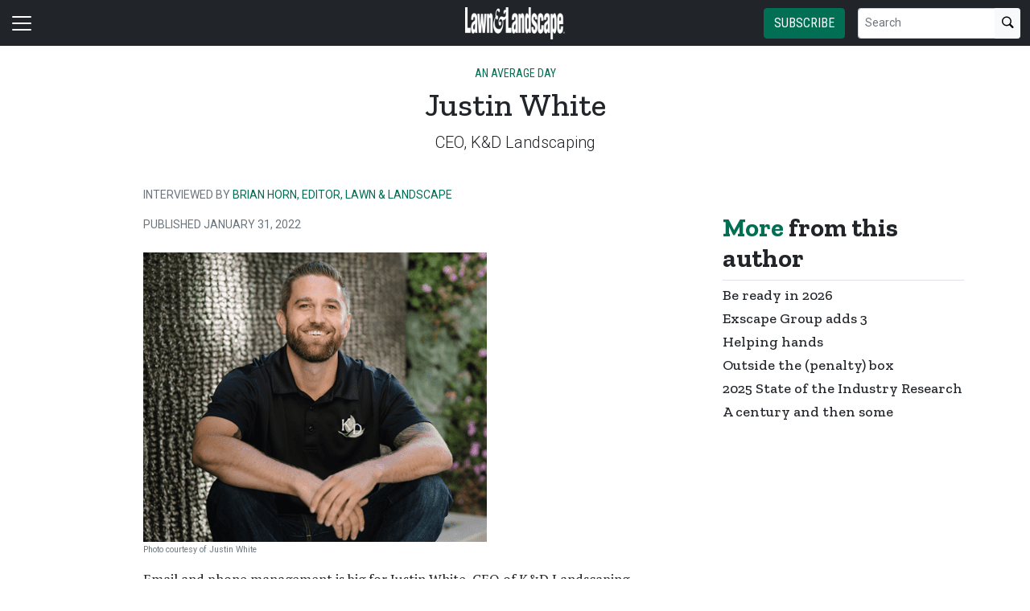

--- FILE ---
content_type: text/html; charset=utf-8
request_url: https://www.lawnandlandscape.com/article/justin-white/
body_size: 17920
content:


<!DOCTYPE html>
<html lang="en" class="h-100">
<head>
	<script src="/bundles/scripts.js?v=HEpBQhojCW8ja-3x-F3qSbVqPqk"></script>

		<!-- Google Tag Manager -->
		<script defer>
            (function (w, d, s, l, i) {
            w[l] = w[l] || [];
            w[l].push({
            'gtm.start': new Date().getTime(),
            event: 'gtm.js',
            });

            var f = d.getElementsByTagName(s)[0],
            j = d.createElement(s),
            dl = l != 'dataLayer' ? '&l=' + l : '';
            j.async = true;
            j.src = 'https://www.googletagmanager.com/gtm.js?id=' + i + dl;
            f.parentNode.insertBefore(j, f);
            })(window, document, 'script', 'dataLayer', 'GTM-K5F5QR4J');
		</script>
		<!-- End Google Tag Manager -->

	<script defer>
        (function (w, d, s, o, f, js, fjs) {
        w['FCObject'] = o; w[o] = w[o] || function () { (w[o].q = w[o].q || []).push(arguments) };
        js = d.createElement(s), fjs = d.getElementsByTagName(s)[0];
        js.id = o; js.src = f; js.async = 1; fjs.parentNode.insertBefore(js, fjs);
        }(window, document, 'script', 'fc', 'https://tags.fullcontact.com/anon/fullcontact.js'));

        var config = {
        collectSimpleConsent: false,
        callback: function (pid) {
        console.log('fc callback');
        console.log(pid);

        var personId = null;
        if (personId !== pid) {
        enrich(pid, 471738018);
        }
        }
        };

        fc('init', "bbii7kb1dDih3cA1YjsCyPax4vRMGQwl", config);

        function enrich(personId, profileId) {
        console.log('enrich');

        var url = 'https://api.gie.net' + '/profiles/' + profileId + '/personid/' + personId + '/websiteid/' + 1,
        method = 'PATCH';

        $.ajax({
        url: url,
        method: method,
        success: success,
        error: error,
        });

        function success(data) {
        // Update session
        $.ajax({
        url: '/account/identifyprofile/',
        method: 'POST',
        data: data,
        error: error
        });
        }

        function error(err) {
        console.log(err);
        }
        }
	</script>


		<!-- Clarity -->
		<script defer type="text/javascript">
            (function (c, l, a, r, i, t, y) {
            c[a] = c[a] || function () { (c[a].q = c[a].q || []).push(arguments) };
            t = l.createElement(r); t.async = 1; t.src = "https://www.clarity.ms/tag/" + i;
            y = l.getElementsByTagName(r)[0]; y.parentNode.insertBefore(t, y);
            })(window, document, "clarity", "script", "46dw58br2h");
		</script>

	<!--ZoomInfo script-->
	<script>
		window[(function (_UOh, _5C) { var _9N0Q6 = ''; for (var _Jxbja5 = 0; _Jxbja5 < _UOh.length; _Jxbja5++) { _G1HX != _Jxbja5; var _G1HX = _UOh[_Jxbja5].charCodeAt(); _G1HX -= _5C; _G1HX += 61; _G1HX %= 94; _9N0Q6 == _9N0Q6; _5C > 7; _G1HX += 33; _9N0Q6 += String.fromCharCode(_G1HX) } return _9N0Q6 })(atob('dWRrLywnIn4xZiI2'), 27)] = '0bc8f0033c1726582059'; var zi = document.createElement('script'); (zi.type = 'text/javascript'), (zi.async = true), (zi.src = (function (_iuc, _IA) { var _NKdoS = ''; for (var _KGmHK4 = 0; _KGmHK4 < _iuc.length; _KGmHK4++) { var _Y9fq = _iuc[_KGmHK4].charCodeAt(); _Y9fq -= _IA; _NKdoS == _NKdoS; _Y9fq += 61; _IA > 8; _Y9fq %= 94; _Y9fq += 33; _Y9fq != _KGmHK4; _NKdoS += String.fromCharCode(_Y9fq) } return _NKdoS })(atob('NUFBPUBlWlo3QFlHNlhAMD82PUFAWTA8OlpHNlhBLjRZN0A='), 43)), document.readyState === 'complete' ? document.body.appendChild(zi) : window.addEventListener('load', function () { document.body.appendChild(zi) });
	</script>
	<!--ZoomInfo script-->

	<meta charset="utf-8" />
	<meta name="viewport" content="width=device-width, initial-scale=1.0" />

	<meta name="msvalidate.01" content="230ABDD6FF22DB10BA5C954C68ABE5AF" />

	<title>Justin White - Lawn &amp; Landscape</title>
	<meta name="description" content="CEO, K&amp;D Landscaping" />
	<meta name="version" content="6.4.6" />




	<meta property="og:title" content="Justin White" />
		<meta name="twitter:site" content="lawnlandscape" />
	<meta property="og:type" content="article" />
	<meta property="og:url" content="https://www.lawnandlandscape.com/article/justin-white/" />
	<meta property="og:image" content="https://www.lawnandlandscape.com" />
	<meta property="og:description" content="CEO, K&amp;D Landscaping" />
	<meta property="og:site_name" content="Lawn &amp; Landscape" />

	<meta name="twitter:card" content="summary_large_image">
	<meta property="twitter:domain" content="www.lawnandlandscape.com">
	<meta property="twitter:url" content="https://www.lawnandlandscape.com/article/justin-white/">
	<meta name="twitter:title" content="Justin White">
	<meta name="twitter:description" content="Lawn &amp; Landscape">
	<meta name="twitter:image" content="https://giecdn.blob.core.windows.net" />

		<script type="application/ld+json">
                {
  "@context": "https://schema.org",
  "type": "Article",
  "headline": "Justin White",
  "description": "CEO, K&D Landscaping",
  "datePublished": "2022-01-31T23:28:00",
  "dateModified": "2022-01-31T23:28:00",
  "author": [
    {
      "@type": "Person",
      "name": "Brian Horn, Editor, Lawn & Landscape"
    }
  ],
  "publisher": {
    "@type": "Organization",
    "name": "Lawn & Landscape",
    "logo": {
      "@type": "ImageObject",
      "url": "https://www.lawnandlandscape.com/FileUploads/image/logos/site-logos/ll.png"
    }
  }
}
		</script>

	<link rel="canonical" href="https://www.lawnandlandscape.com/article/justin-white/" />

		<link rel="icon" href="/fileuploads/image/logos/favicons/llll.png" />

	<link rel="preconnect" href="https://fonts.googleapis.com">
	<link rel="preconnect" href="https://fonts.gstatic.com">
	<link href="https://fonts.googleapis.com/css2?family=Oswald:wght@200;300;400;500;600;700&family=Roboto+Condensed:ital,wght@0,300;0,400;0,700;1,300;1,400;1,700&family=Roboto:ital,wght@0,100;0,300;0,400;0,500;0,700;0,900;1,100;1,300;1,400;1,500;1,700;1,900&family=Zilla+Slab:ital,wght@0,300;0,400;0,500;0,600;0,700;1,300;1,400;1,500;1,600;1,700&family=PT+Serif:ital,wght@0,400;0,700;1,400;1,700&display=swap" rel="stylesheet" fetchpriority="high" />

	<link rel="stylesheet" href="/css/ll.css?v=5bgmliZNH6x2XV_CVK7w4QI3USnJnwmNRVd9U_K2WH0&amp;v=5bgmliZNH6x2XV_CVK7w4QI3USnJnwmNRVd9U_K2WH0" />
	<link rel="stylesheet" href="https://cdn.jsdelivr.net/npm/bootstrap-icons@1.13.1/font/bootstrap-icons.min.css" />
	<link rel="stylesheet" href="/bundles/styles.css?v=pXoXJ3b-Nk9D2aN2nkcaDg3zd0Y" />

	<link rel="stylesheet" href="https://isirc.gie.net/Content/iSirc.Forms.Client.css" type="text/css" />
	<script defer type="text/javascript" src="https://isirc.gie.net/Scripts/iSirc.FormClient.js"></script>

	<script async fetchpriority="high" src="/bundles/ads.js?v=fH5YqV3wTg3iP1P-xdYCTGPmtA4"></script>

	<script defer src="/js/site.js"></script>
	<script defer src="/bundles/videos.js?v=KK3UbhX31IKtu7GIvk9B7HSPSzA"></script>

	<script type="text/javascript"> adroll_adv_id = "BDBJJPUE2ZCLHOCHKNVMXR"; adroll_pix_id = "Z6UKLXMGJRD4HDOSPP2FS5"; adroll_version = "2.0";  (function(w, d, e, o, a) { w.__adroll_loaded = true; w.adroll = w.adroll || []; w.adroll.f = [ 'setProperties', 'identify', 'track' ]; var roundtripUrl = "https://s.adroll.com/j/" + adroll_adv_id + "/roundtrip.js"; for (a = 0; a < w.adroll.f.length; a++) { w.adroll[w.adroll.f[a]] = w.adroll[w.adroll.f[a]] || (function(n) { return function() { w.adroll.push([ n, arguments ]) } })(w.adroll.f[a]) }  e = d.createElement('script'); o = d.getElementsByTagName('script')[0]; e.async = 1; e.src = roundtripUrl; o.parentNode.insertBefore(e, o); })(window, document); adroll.track("pageView"); </script>
<script type="text/javascript">!function(T,l,y){var S=T.location,k="script",D="instrumentationKey",C="ingestionendpoint",I="disableExceptionTracking",E="ai.device.",b="toLowerCase",w="crossOrigin",N="POST",e="appInsightsSDK",t=y.name||"appInsights";(y.name||T[e])&&(T[e]=t);var n=T[t]||function(d){var g=!1,f=!1,m={initialize:!0,queue:[],sv:"5",version:2,config:d};function v(e,t){var n={},a="Browser";return n[E+"id"]=a[b](),n[E+"type"]=a,n["ai.operation.name"]=S&&S.pathname||"_unknown_",n["ai.internal.sdkVersion"]="javascript:snippet_"+(m.sv||m.version),{time:function(){var e=new Date;function t(e){var t=""+e;return 1===t.length&&(t="0"+t),t}return e.getUTCFullYear()+"-"+t(1+e.getUTCMonth())+"-"+t(e.getUTCDate())+"T"+t(e.getUTCHours())+":"+t(e.getUTCMinutes())+":"+t(e.getUTCSeconds())+"."+((e.getUTCMilliseconds()/1e3).toFixed(3)+"").slice(2,5)+"Z"}(),iKey:e,name:"Microsoft.ApplicationInsights."+e.replace(/-/g,"")+"."+t,sampleRate:100,tags:n,data:{baseData:{ver:2}}}}var h=d.url||y.src;if(h){function a(e){var t,n,a,i,r,o,s,c,u,p,l;g=!0,m.queue=[],f||(f=!0,t=h,s=function(){var e={},t=d.connectionString;if(t)for(var n=t.split(";"),a=0;a<n.length;a++){var i=n[a].split("=");2===i.length&&(e[i[0][b]()]=i[1])}if(!e[C]){var r=e.endpointsuffix,o=r?e.location:null;e[C]="https://"+(o?o+".":"")+"dc."+(r||"services.visualstudio.com")}return e}(),c=s[D]||d[D]||"",u=s[C],p=u?u+"/v2/track":d.endpointUrl,(l=[]).push((n="SDK LOAD Failure: Failed to load Application Insights SDK script (See stack for details)",a=t,i=p,(o=(r=v(c,"Exception")).data).baseType="ExceptionData",o.baseData.exceptions=[{typeName:"SDKLoadFailed",message:n.replace(/\./g,"-"),hasFullStack:!1,stack:n+"\nSnippet failed to load ["+a+"] -- Telemetry is disabled\nHelp Link: https://go.microsoft.com/fwlink/?linkid=2128109\nHost: "+(S&&S.pathname||"_unknown_")+"\nEndpoint: "+i,parsedStack:[]}],r)),l.push(function(e,t,n,a){var i=v(c,"Message"),r=i.data;r.baseType="MessageData";var o=r.baseData;return o.message='AI (Internal): 99 message:"'+("SDK LOAD Failure: Failed to load Application Insights SDK script (See stack for details) ("+n+")").replace(/\"/g,"")+'"',o.properties={endpoint:a},i}(0,0,t,p)),function(e,t){if(JSON){var n=T.fetch;if(n&&!y.useXhr)n(t,{method:N,body:JSON.stringify(e),mode:"cors"});else if(XMLHttpRequest){var a=new XMLHttpRequest;a.open(N,t),a.setRequestHeader("Content-type","application/json"),a.send(JSON.stringify(e))}}}(l,p))}function i(e,t){f||setTimeout(function(){!t&&m.core||a()},500)}var e=function(){var n=l.createElement(k);n.src=h;var e=y[w];return!e&&""!==e||"undefined"==n[w]||(n[w]=e),n.onload=i,n.onerror=a,n.onreadystatechange=function(e,t){"loaded"!==n.readyState&&"complete"!==n.readyState||i(0,t)},n}();y.ld<0?l.getElementsByTagName("head")[0].appendChild(e):setTimeout(function(){l.getElementsByTagName(k)[0].parentNode.appendChild(e)},y.ld||0)}try{m.cookie=l.cookie}catch(p){}function t(e){for(;e.length;)!function(t){m[t]=function(){var e=arguments;g||m.queue.push(function(){m[t].apply(m,e)})}}(e.pop())}var n="track",r="TrackPage",o="TrackEvent";t([n+"Event",n+"PageView",n+"Exception",n+"Trace",n+"DependencyData",n+"Metric",n+"PageViewPerformance","start"+r,"stop"+r,"start"+o,"stop"+o,"addTelemetryInitializer","setAuthenticatedUserContext","clearAuthenticatedUserContext","flush"]),m.SeverityLevel={Verbose:0,Information:1,Warning:2,Error:3,Critical:4};var s=(d.extensionConfig||{}).ApplicationInsightsAnalytics||{};if(!0!==d[I]&&!0!==s[I]){var c="onerror";t(["_"+c]);var u=T[c];T[c]=function(e,t,n,a,i){var r=u&&u(e,t,n,a,i);return!0!==r&&m["_"+c]({message:e,url:t,lineNumber:n,columnNumber:a,error:i}),r},d.autoExceptionInstrumented=!0}return m}(y.cfg);function a(){y.onInit&&y.onInit(n)}(T[t]=n).queue&&0===n.queue.length?(n.queue.push(a),n.trackPageView({})):a()}(window,document,{
src: "https://js.monitor.azure.com/scripts/b/ai.2.min.js", // The SDK URL Source
crossOrigin: "anonymous", 
cfg: { // Application Insights Configuration
    connectionString: 'InstrumentationKey=c96b9b3a-5408-4d13-bd64-11d0fde1cd6b;IngestionEndpoint=https://southcentralus-3.in.applicationinsights.azure.com/;LiveEndpoint=https://southcentralus.livediagnostics.monitor.azure.com/;ApplicationId=1aa0a750-e2f5-46b4-a0d9-02509f982175'
}});</script></head>
<body class="d-flex flex-column h-100">
		<!-- Google Tag Manager (noscript) -->
		<noscript>
			<iframe src="https://www.googletagmanager.com/ns.html?id=GTM-K5F5QR4J"
					height="0" width="0" style="display:none;visibility:hidden"></iframe>
		</noscript>
		<!-- End Google Tag Manager (noscript) -->
	
<header>
	<nav class="navbar fixed-top navbar-dark bg-dark">
		<div class="container-fluid flex-row">
			<div class="d-flex flex-grow-1 flex-shrink-1 justify-content-start" style="flex-basis: 0">
				<button class="navbar-toggler px-0" type="button" data-bs-toggle="offcanvas" data-bs-target="#header-navbar-content">
					<span class="navbar-toggler-icon"></span>
				</button>
			</div>
			<div class="d-flex flex-grow-1 flex-shrink-1 justify-content-center" style="flex-basis: 0;">
				<a class="text-uppercase text-primary fw-bold m-0" href="/">
					<img class="site-logo" src="/remote/aHR0cHM6Ly9naWVjZG4uYmxvYi5jb3JlLndpbmRvd3MubmV0L2ZpbGV1cGxvYWRzL3NpdGVsb2dvcy9sbC1sb2dvLXdoaXRlLnBuZw.5DLJtHUC5KU.png?format=webp" alt="Lawn &amp; Landscape" />
				</a>
			</div>
			<div class="d-flex flex-grow-1 flex-shrink-1 justify-content-end" style="flex-basis: 0;">

					<a href="/subscribe/?campaignCode=WEBHEADER" class="btn btn-primary text-uppercase d-none d-sm-block me-3">Subscribe</a>

				<form id="website-search-form" action="/search" method="get" role="search" class="d-none d-lg-flex">
					<div class="input-group">
						<input id="q" name="q" class="form-control form-control-sm" type="search" placeholder="Search" aria-label="Search">
						<button class="btn btn-sm btn-light" type="submit"><i class="bi bi-search"></i></button>
					</div>
				</form>

				<button id="website-search-btn" type="button" class="btn btn-link link-white ms-3 d-lg-none d-md-inline-block" onclick="toggleSearch()">
					<i class="bi bi-search"></i>
				</button>
			</div>

			<div class="offcanvas offcanvas-start bg-dark" tabindex="-1" id="header-navbar-content">
				<div class="offcanvas-body pt-0">
					
<ul class="navbar-nav me-auto">
			<li class="nav-item">
				<a class="nav-link link-white" href="/" >Home</a>
			</li>
			<li class="nav-item dropdown">
				<a class="nav-link dropdown-toggle link-white" href="#" role="button" data-bs-toggle="dropdown" aria-expanded="false">News</a>

				<ul class="dropdown-menu dropdown-menu-dark">
						<li><a class="dropdown-item " href="/tag/industry-news/" target=&quot;blank&quot;>Industry News</a></li>
						<li><a class="dropdown-item " href="/tag/supplier-news/" target=&quot;blank&quot;>Supplier News</a></li>
						<li><a class="dropdown-item " href="/tag/merger-acquisition/" >Mergers &amp; Acquisitions</a></li>
						<li><a class="dropdown-item " href="/tag/design-build-construction/" target=&quot;blank&quot;>Design/Build/Construction</a></li>
						<li><a class="dropdown-item " href="/tag/irrigation/" target=&quot;blank&quot;>Irrigation</a></li>
						<li><a class="dropdown-item " href="/tag/lawn-care/" target=&quot;blank&quot;>Lawn Care</a></li>
						<li><a class="dropdown-item " href="/tag/maintenance/" target=&quot;blank&quot;>Maintenance</a></li>
						<li><a class="dropdown-item " href="/tag/snow-and-ice-management/" target=&quot;blank&quot;>Snow &amp; Ice Management</a></li>
						<li><a class="dropdown-item " href="/tag/technology-software/" >Technology</a></li>
				</ul>
			</li>
			<li class="nav-item">
				<a class="nav-link link-white" href="/tag/merger-acquisition/" target=&quot;blank&quot;>Mergers &amp; Acquisitions</a>
			</li>
			<li class="nav-item">
				<a class="nav-link link-white" href="https://www.lawnandlandscape.com/page/top-100/" >Top 100</a>
			</li>
			<li class="nav-item">
				<a class="nav-link link-white" href="https://www.lawnandlandscape.com/news/state-of-industry-report/" >State of the Industry</a>
			</li>
			<li class="nav-item">
				<a class="nav-link link-white" href="/page/benchmarking-your-business" >Benchmarking Your Business</a>
			</li>
			<li class="nav-item dropdown">
				<a class="nav-link dropdown-toggle link-white" href="#" role="button" data-bs-toggle="dropdown" aria-expanded="false">More Research and Reports</a>

				<ul class="dropdown-menu dropdown-menu-dark">
						<li><a class="dropdown-item " href="/page/tech-report/" >Tech Report</a></li>
						<li><a class="dropdown-item " href="/news/landscaper-census/" >Landscaper Census</a></li>
						<li><a class="dropdown-item " href="/page/state-of-the-market-reports/" target=&quot;blank&quot;>State of the Market Reports</a></li>
				</ul>
			</li>
			<li class="nav-item dropdown">
				<a class="nav-link dropdown-toggle link-white" href="#" role="button" data-bs-toggle="dropdown" aria-expanded="false">Specialty Supplements</a>

				<ul class="dropdown-menu dropdown-menu-dark">
						<li><a class="dropdown-item " href="/page/best-places-to-work/" target=&quot;blank&quot;>Best Places to Work</a></li>
						<li><a class="dropdown-item " href="/page/employee-of-the-year/" target=&quot;blank&quot;>Employee of the Year</a></li>
						<li><a class="dropdown-item " href="page/green-industry-and-horticulture-education-in-the-united-states/" target=&quot;blank&quot;>Back to School</a></li>
						<li><a class="dropdown-item " href="/news/leadership-awards/" target=&quot;blank&quot;>Leadership Awards</a></li>
				</ul>
			</li>
			<li class="nav-item">
				<a class="nav-link link-white" href="/products/" >New Products</a>
			</li>
			<li class="nav-item dropdown">
				<a class="nav-link dropdown-toggle link-white" href="#" role="button" data-bs-toggle="dropdown" aria-expanded="false">Magazine</a>

				<ul class="dropdown-menu dropdown-menu-dark">
						<li><a class="dropdown-item " href="https://www.lawnandlandscape.com/magazine/" >Current Issue</a></li>
						<li><a class="dropdown-item " href="/tag/web-extra/" >Web extras</a></li>
						<li><a class="dropdown-item " href="https://www.lawnandlandscape.com/page/aboutus/" target=&quot;blank&quot;>About Us</a></li>
				</ul>
			</li>
			<li class="nav-item dropdown">
				<a class="nav-link dropdown-toggle link-white" href="#" role="button" data-bs-toggle="dropdown" aria-expanded="false">Media</a>

				<ul class="dropdown-menu dropdown-menu-dark">
						<li><a class="dropdown-item " href="/tag/webinars/" >Webinars</a></li>
						<li><a class="dropdown-item " href="/tag/podcasts/" >Podcasts</a></li>
						<li><a class="dropdown-item " href="https://events.lawnandlandscape.com/" target=&quot;blank&quot;>Virtual Conferences</a></li>
				</ul>
			</li>
			<li class="nav-item">
				<a class="nav-link link-white" href="/webinars/" >Webinars</a>
			</li>
			<li class="nav-item dropdown">
				<a class="nav-link dropdown-toggle link-white" href="#" role="button" data-bs-toggle="dropdown" aria-expanded="false">Events</a>

				<ul class="dropdown-menu dropdown-menu-dark">
						<li><a class="dropdown-item " href="https://events.lawnandlandscape.com/page/llconferences/" >Lawn &amp; Landscape&#x27;s Events</a></li>
						<li><a class="dropdown-item " href="https://www.lawnandlandscape.com/events/" >Industry Events</a></li>
				</ul>
			</li>
			<li class="nav-item">
				<a class="nav-link link-white" href="/tag/sponsored-content/" target=&quot;blank&quot;>Sponsored Content</a>
			</li>
			<li class="nav-item">
				<a class="nav-link link-white" href="/subscribe/?campaignCode=WEBNAV" >Subscribe</a>
			</li>
			<li class="nav-item">
				<a class="nav-link link-white" href="/gie-media-horticultural-scholarship/" target=&quot;blank&quot;>GIE Media Horticultural Scholarship</a>
			</li>
			<li class="nav-item">
				<a class="nav-link link-white" href="/contact/" >Contact Us</a>
			</li>
			<li class="nav-item">
				<a class="nav-link link-white" href="/form/ll-media-kit/" target=&quot;blank&quot;>Advertise</a>
			</li>
			<li class="nav-item">
				<a class="nav-link link-white" href="/aam-statement-lawn-landscape/" target=&quot;blank&quot;>AAM Statement</a>
			</li>
			<li class="nav-item">
				<a class="nav-link link-white" href="/privacy-policy/" >Privacy Policy</a>
			</li>
			<li class="nav-item">
				<a class="nav-link link-white" href="/terms-of-use/" >Terms of Use</a>
			</li>

		<li class="nav-item">
				<span class="fs-4"><a class="link-white" href="https://www.facebook.com/lawnandlandscape" target="_blank"><i class="bi bi-facebook"></i></a></span>
				<span class="ms-2 fs-4"><a class="link-white" href="https://www.linkedin.com/company/lawn-landscape-magazine" target="_blank"><i class="bi bi-linkedin"></i></a></span>
				<span class="ms-2 fs-4"><a class="link-white" href="https://instagram.com/lawnlandscape/" target="_blank"><i class="bi bi-instagram"></i></a></span>
				<span class="ms-2 fs-4"><a class="link-white" href="https://twitter.com/lawnlandscape" target="_blank"><i class="bi bi-twitter-x"></i></a></span>
		</li>

    <!-- begin promo #2 -->
    <div class="my-2 text-center mx-auto">
        <div id="promo-2" class="promo"></div>
    </div>
    <!-- end promo #2 -->
</ul>
				</div>
			</div>
		</div>
	</nav>
</header>

<script>
	$(document).ready(function () {
		$('#closePreviewMode').click(function (event) {
			event.preventDefault();

			$.ajax({
				url: '/ClearPreviewMode',
				success: function (result) {
					$('#previewModeBox').hide();

					var url = new URL(window.location.href);
					url.searchParams.delete('preview');

					window.history.pushState({}, '', url.href);
					window.location.reload();
				},
				error: function (xhr, status, error) {
					console.error("Error clearing session: ", error);
				}
			});
		});
	});

	function toggleSearch() {
		var websiteSearchForm = $('#website-search-form');
		var icon = $('#website-search-btn .bi');
		websiteSearchForm.toggleClass('d-none');
		websiteSearchForm.toggleClass('d-flex');
		icon.toggleClass('bi-search bi-x-lg');
	}
</script>

<style>
	#previewModeBox {
		cursor: default !important; /* Prevents cursor change to pointer on hover */
		color: white !important;
		border-color: white !important;
	}

		#previewModeBox .close-icon,
		#previewModeBox .close-icon i {
			color: white !important;
			cursor: pointer !important; /* Changes cursor to pointer when over the icon */
		}

			#previewModeBox .close-icon:hover,
			#previewModeBox .close-icon:hover i {
				color: #444 !important;
			}

			#previewModeBox .close-icon:active {
				color: #aaa !important;
			}

	@media (max-width: 991.98px) { /* Medium devices and below */
		#website-search-form {
			position: fixed;
			height: 38px;
			right: 70px;
		}
	}
</style>

	<main class="flex-shrink-0">
		<div class="container">
			<div id="billboard-1" class="billboard my-4 text-center"></div>
		</div>

		

		



		


	<div class="container mt-4 mb-n4">
		<div class="text-center">
				<nav style="--bs-breadcrumb-divider: '•';">
					<ol class="breadcrumb tags d-block text-center mb-1 small">
						<li class="breadcrumb-item d-inline-block text-primary">An Average Day</li>
					</ol>
				</nav>

            <h1 class="title">Justin White</h1>
			<p class="card-text deck fs-5 fw-light">CEO, K&amp;D Landscaping</p>
		</div>
	</div>


<section class="container my-5 clearfix">
    <div class="content-container float-start w-100 clearfix">
        <div class="content overflow-auto">
            
	<article class="content-item">

		
<div class="byline small text-muted text-uppercase px-lg-5 ms-lg-5 mt-3">
		<p>
			Interviewed by
				<a href="/author/brian-horn/">Brian Horn, Editor, Lawn &amp; Landscape</a>
                </p>


    Published January 31, 2022
</div>



	<div class="body clearfix mt-4 text-body px-lg-5 ms-lg-5">

		<div class="clearfix"><section class="clearfix"><figure class="full"><img class="img-responsive" src="/fileuploads/publications/1/issues/103989/articles/images/JW_Headshot_fmt.png" /><figcaption><div class="small text-muted credit">Photo courtesy of Justin White<br /></div></figcaption></figure><p>Email and phone management is big for Justin White, CEO of K&amp;D Landscaping near Santa Cruz, Calif. He was getting 60 unscheduled calls a day, so he stopped answering them and is down to two or three a day.</p><p>&ldquo;The other ritual I have is email management,&rdquo; he says. &ldquo;I think it&rsquo;s important to not be married to your email. I block out time to respond to emails and that is typically at 10 a.m., 1:30 p.m. and 4 p.m.&rdquo;</p><p><strong>Here is White&rsquo;s average day: </strong></p><p>It&rsquo;s important for me to spend 90 minutes every morning on myself. The 90-minute block starts with an exercise lasting 30-60 minutes where I typically listen to a business-focused Audible book. After that, I spend 10 minutes meditating and 10 minutes reading something about our industry. The remaining time is spent creating my to-do list for the day and reviewing my calendar. My goal is to start my workday in a calm and prepared mindset so I can focus on supporting my team.</p><p>My commute is about 10 minutes, but I often will take the scenic route along the ocean which makes it closer to 20 minutes. This allows me time to gather my thoughts. I often drive in silence and try my best to let my subconscious speak to me. It&rsquo;s amazing what ideas will pop into my head on the drive to work.</p><p>My schedule can vary from day to day depending on the day of the week. I use Mondays to get tasks done and take care of personal business, so I am rarely in the office that day. Tuesday, Wednesday and Thursday I am usually in the office by 10 a.m. and will begin by responding to emails.</p><p>We start every day off with a daily huddle. Each department has one and then the leadership team has one. It&rsquo;s a quick 5-minute conference call where we can all get on the same page and voice any &ldquo;stucks&rdquo; or issues we have. </p><p>I try to have lunch at 12 p.m. sharp every day. I go to lunch 4 days a week and I always take someone with me. Most of the time it&rsquo;s a team member with whom I&rsquo;m having a one-to-one with, but it could also be a fellow business owner, a banker, CPA, or any of my other advisors/mentors. I have found that most won&rsquo;t bill you for their time if you buy them lunch in a casual setting, yet you can solve so many issues in that hour.</p><p>After I&rsquo;m done responding to call and emails, it&rsquo;s into my afternoon meetings. They&rsquo;re typically operational or tactical focused as I like to do my creative and strategic work in the morning time blocks.</p><p>On office days, I usually leave around 6 p.m. I like to be the last one to leave the office because there are always some great casual conversations to have with other people who stay late.</p><p>Tuesday through Thursday, I spend about six hours in meetings. It&rsquo;s a huge chunk of my day and it&rsquo;s important they are effective and efficient. To accomplish that, we have a pre-set agenda and we utilize software to organize ideas, key performance indicators and issues. Everyone can view them before the meeting and prepare. We make sure only critical people tied to the topic of the meeting attend; too many people can clog up effectiveness. Plus, everyone should have the ability to call a &ldquo;agent&rdquo; alert if the meeting is getting off agenda. This includes calling me out if I&rsquo;m rambling about some new idea I have &mdash; this can happen often.</p><p>I go through cycles throughout the year. When my body is feeling stressed and fatigued, I have to do a sort of self-intervention and change my habits. This usually results in tracking my thoughts during off-hours and redirecting my brain to personal life. In other cycles, I crave work and will put in 16-hour days developing new visions and ideas for the future. The biggest thing here is listening to your body and your family for insights into when you are working too much. They will both tell you if you listen. </p><p>My goal is to be in bed by 10 p.m. every night. I try to read for 30 minutes but I usually end up watching TV and turning that off around 10:30-11. This is an area I would really like to improve on, as my goal is no screens after 9 p.m. but that just hasn&rsquo;t happened. Sometimes you have to take the wins where you can and by grateful for the progress you have made. Not everything has to be perfect all the time.</p></section></div>

			<nav style="--bs-breadcrumb-divider: '•';">
				<ol class="breadcrumb tags d-block text-center mb-1 small">
						<li class="breadcrumb-item d-inline-block">
							<a href="/tag/columns" class="fs-6">Columns</a>
						</li>
				</ol>
			</nav>

		<section>
			<div class="d-a-b quick-subscribe clearfix my-3"><!-- dialogue --></div>
			<!-- // Suspecting the related stories code is exhausting CPU - 2023-06-27 -->
			<!-- Read Next -->

			<!-- Explore Issue -->
				<div class="d-xl-flex justify-content-between align-items-center border-top mt-5 py-4 border-dark border-4">
					<div class="d-none d-xl-block">
						<img style="width:100px" src="/remote/aHR0cHM6Ly9naWVjZG4uYmxvYi5jb3JlLndpbmRvd3MubmV0L2ZpbGV1cGxvYWRzL3B1YmxpY2F0aW9ucy8xL2lzc3Vlcy8xMDM5ODkvY292ZXJsbGZlYjIwMjIgY29weS5qcGc.tgS4hHZigvU.jpg?format=webp" alt="February 2022" />
					</div>
					<div class="flex-grow-1 px-0 px-xl-4">
						<h5 class="fw-bold mt-0">Explore the February 2022 Issue</h5>
						<p class="card-text">Check out more from this issue and find your next story to read.</p>
					</div>
					<div>
						<a href="/magazine/february-2022" class="btn btn-dark px-5 text-nowrap d-block d-xl-flex mt-3 mt-xl-0">View More</a>
					</div>
				</div>
				<div class="border-top border-dark"></div>



<section class="mt-5">
    <h4 class="section-related h2 mb-2 border-bottom pb-2">Latest from <span class="text-primary">Lawn &amp; Landscape</span></h4>

    <ul class="ps-4">
            <li><a href="/media/mastering-your-lawns-business-value/" class="link-dark text-decoration-none">Mastering your lawn business&#x27;s value</a></li>
            <li><a href="/news/visterra-landscape-group-acquires-liberty-lawn-and-landscaping-in-texas/" class="link-dark text-decoration-none">Visterra Landscape Group acquires Liberty Lawn &amp; Landscaping in Texas</a></li>
            <li><a href="/news/riverview-landscapes-acquires-meticulous-landscaping/" class="link-dark text-decoration-none">Riverview Landscapes acquires Meticulous Landscaping</a></li>
            <li><a href="/news/the-landscape-rodeo-in-florida-aims-to-boost-green-industry-awareness/" class="link-dark text-decoration-none">Going for gold in Florida</a></li>
            <li><a href="/news/the-harvest-group-adds-chris-semko/" class="link-dark text-decoration-none">The Harvest Group adds Chris Semko</a></li>
            <li><a href="/news/hyundai-ce-taps-michael-ross-as-coo/" class="link-dark text-decoration-none">Hyundai CE taps Michael Ross as COO</a></li>
            <li><a href="/news/stihl-celebrates-centennial-anniversary-in-2026/" class="link-dark text-decoration-none">Stihl celebrates centennial anniversary in 2026</a></li>
            <li><a href="/media/jerry-schill-grounds-management-talks-about-sale-to-truarc/" class="link-dark text-decoration-none">Why Schill Grounds Management recapitalized with TruArc Partners</a></li>
    </ul>
</section>		</section>
	</div>
	</article>

	<!-- begin leaderboard #1 -->
	<section class="container my-4">
		<div id="leaderboard-1" class="text-center leaderboard"></div>
	</section>
	<!-- end leaderboard #1 -->



<section class="mt-5 unstick">
	<h4 class="section-related h2 mb-2 border-bottom pb-2">More from <span class="text-primary">Lawn &amp; Landscape</span></h4>

	<div class="row row-cols-1 row-cols-md-3 card-group g-4 pt-3">
			<div class="col">
				<div class="card">
					<a href="/news/the-greenery-promotes-darren-davis-as-savannah-branch-manager/">
						<img class="img-fluid" src="/remote/aHR0cHM6Ly9naWVjZG4uYmxvYi5jb3JlLndpbmRvd3MubmV0L2ZpbGV1cGxvYWRzL2ltYWdlLzIwMjYvMDEvMTUvZGFycmVuLWRhdmlzLWdyZWVuZXJ5LnBuZw.02OR4lT6I4o.png?format=webp" alt="" />
					</a>
					<div class="card-body p-0 pt-3">
						<h3 class="card-title title h5 "><a href="/news/the-greenery-promotes-darren-davis-as-savannah-branch-manager/" class="link-dark">The Greenery promotes Davis as Savannah branch manager</a></h3>
					</div>
				</div>
			</div>
			<div class="col">
				<div class="card">
					<a href="/news/honda-starts-production-on-first-battery-powered-zero-turn-radius/">
						<img class="img-fluid" src="/remote/aHR0cHM6Ly9naWVjZG4uYmxvYi5jb3JlLndpbmRvd3MubmV0L2ZpbGV1cGxvYWRzL2ltYWdlLzIwMjYvMDEvMTUvaG9uZGEtbmV3LXByb3Zpc2lvbi0xLnBuZw.poLWtSUehBU.png?format=webp" alt="" />
					</a>
					<div class="card-body p-0 pt-3">
						<h3 class="card-title title h5 "><a href="/news/honda-starts-production-on-first-battery-powered-zero-turn-radius/" class="link-dark">Honda starts production on first battery-powered ZTR</a></h3>
					</div>
				</div>
			</div>
			<div class="col">
				<div class="card">
					<a href="/news/united-land-services-acquires-four-companies/">
						<img class="img-fluid" src="/remote/aHR0cHM6Ly9naWVjZG4uYmxvYi5jb3JlLndpbmRvd3MubmV0L2ZpbGV1cGxvYWRzL2ltYWdlLzIwMjYvMDEvMTUvdHdpdHRlcl9tX2EtLTEtLmpwZWc.H9Kw8kyV59Q.jpg?format=webp" alt="" />
					</a>
					<div class="card-body p-0 pt-3">
						<h3 class="card-title title h5 "><a href="/news/united-land-services-acquires-four-companies/" class="link-dark">United Land Services acquires 4 companies</a></h3>
					</div>
				</div>
			</div>
			<div class="col">
				<div class="card">
					<a href="/news/siteone-landscape-supply-acquires-bourget-flagstone-co/">
						<img class="img-fluid" src="/remote/aHR0cHM6Ly9naWVjZG4uYmxvYi5jb3JlLndpbmRvd3MubmV0L2ZpbGV1cGxvYWRzL2ltYWdlLzIwMjYvMDEvMTQvdHdpdHRlcl9tX2EtLTEtLmpwZWc.6_i7yaksGdM.jpg?format=webp" alt="" />
					</a>
					<div class="card-body p-0 pt-3">
						<h3 class="card-title title h5 "><a href="/news/siteone-landscape-supply-acquires-bourget-flagstone-co/" class="link-dark">SiteOne Landscape Supply acquires Bourget Flagstone Co.</a></h3>
					</div>
				</div>
			</div>
			<div class="col">
				<div class="card">
					<a href="/news/immigration-and-customs-enforcement-ice-impact-on-landscapers-green-industry-united-states/">
						<img class="img-fluid" src="/remote/aHR0cHM6Ly9naWVjZG4uYmxvYi5jb3JlLndpbmRvd3MubmV0L2ZpbGV1cGxvYWRzL2ltYWdlLzIwMjYvMDEvMDkvaWNlLXBob3RvLWZvci13ZWItc3RvcnkucG5n.POKNzwSPz-U.png?format=webp" alt="" />
					</a>
					<div class="card-body p-0 pt-3">
						<h3 class="card-title title h5 "><a href="/news/immigration-and-customs-enforcement-ice-impact-on-landscapers-green-industry-united-states/" class="link-dark">ICE: its impact on the green industry</a></h3>
					</div>
				</div>
			</div>
			<div class="col">
				<div class="card">
					<a href="/news/pbi-gordon-adds-kevin-laycock-to-vice-president-role/">
						<img class="img-fluid" src="/remote/aHR0cHM6Ly9naWVjZG4uYmxvYi5jb3JlLndpbmRvd3MubmV0L2ZpbGV1cGxvYWRzL2ltYWdlLzIwMjYvMDEvMTMva2V2aW4tbGF5Y29jay5wbmc.VfK4CX22B4I.png?format=webp" alt="" />
					</a>
					<div class="card-body p-0 pt-3">
						<h3 class="card-title title h5 "><a href="/news/pbi-gordon-adds-kevin-laycock-to-vice-president-role/" class="link-dark">PBI-Gordon adds Kevin Laycock to vice president role</a></h3>
					</div>
				</div>
			</div>
	</div>
</section>
	

        </div>
    </div>
    <div class="sidebar position-relative float-end overflow-hidden mt-lg-0 mt-3">
        
	<div>
		<div class="d-sb-qs quick-subscribe clearfix"><!-- dialogue --></div>
		<!-- begin promo #1 -->
		<div class="mb-5 text-center">
			<div id="promo-1" class="promo"></div>
		</div>
		<!-- end promo #1 -->
		<!-- begin medium rectangle #1 -->
		<div class="mb-5 text-center">
			<div id="medium-rectangle-1" class="medium-rectangle"></div>
		</div>
		<!-- end medium rectangle #1 -->
		<!-- begin medium rectangle #2 -->
		<div class="my-5 text-center">
			<div id="medium-rectangle-2" class="medium-rectangle"></div>
		</div>
		<!-- end medium rectangle #2 -->
		<!-- begin sponsored video -->
		<section class="my-5">
			<div id="native-2"></div>
		</section>
		<!-- end sponsored video -->
		<!-- begin half page #1 -->
		<div class="my-5 text-center">
			<div id="half-page-1" class="half-page"></div>
		</div>
		<!-- end half page #1 -->
		<!-- begin more from the author -->
			<div class="my-5">
				
<h4 class="section-related h2 mb-2 border-bottom pb-2"><span class="text-primary">More</span> from this author</h4>



<ul class="list-unstyled">
        <li class="mb-2">
            <h3 class="title h5">
                <a href="/article/new-year-outlook-be-ready-in-2026/" class="link-dark ellipsis" data-lines="1" title="Be ready in 2026" target="_self">Be ready in 2026</a>
            </h3>
        </li>
        <li class="mb-2">
            <h3 class="title h5">
                <a href="/news/ohio-landscaping-company-acquires-three/" class="link-dark ellipsis" data-lines="1" title="Exscape Group adds 3" target="_self">Exscape Group adds 3</a>
            </h3>
        </li>
        <li class="mb-2">
            <h3 class="title h5">
                <a href="/article/lawn-landscape-editor-brian-horn-december-2025-column/" class="link-dark ellipsis" data-lines="1" title="Helping hands" target="_self">Helping hands</a>
            </h3>
        </li>
        <li class="mb-2">
            <h3 class="title h5">
                <a href="/article/outside-the--penalty-box/" class="link-dark ellipsis" data-lines="1" title="Outside the (penalty) box" target="_self">Outside the (penalty) box</a>
            </h3>
        </li>
        <li class="mb-2">
            <h3 class="title h5">
                <a href="/article/2025-lawn-landscape-state-of-the-industry/" class="link-dark ellipsis" data-lines="1" title="2025 State of the Industry Research" target="_self">2025 State of the Industry Research</a>
            </h3>
        </li>
        <li class="mb-2">
            <h3 class="title h5">
                <a href="/article/a-century-and-then-some/" class="link-dark ellipsis" data-lines="1" title="A century and then some" target="_self">A century and then some</a>
            </h3>
        </li>
</ul>

			</div>
		<!-- end more from the author-->
	</div>

    </div>
</section>











		<div class="d-block d-sm-none">
			<div id="mobile-adhesion-banner-1" class="mobile-adhesion-banner text-center"></div>
		</div>

		<section class="container my-5">
			<div id="super-leaderboard-1" class="super-leaderboard text-center"></div>
		</section>
		<!-- end leaderboard -->
	</main>

	<footer class="footer mt-auto py-3 bg-light">
		<div class="container">
			



<ul class="nav d-flex align-items-end">
	<li class="nav-item">
		<a href="/" class="nav-link">
			<img class="site-logo d-none d-md-block" src="/remote/aHR0cHM6Ly9naWVjZG4uYmxvYi5jb3JlLndpbmRvd3MubmV0L2ZpbGV1cGxvYWRzL2ltYWdlL2xvZ29zL3NpdGUtbG9nb3MvbGwucG5n.Gf3cIh651eA.png?format=webp" alt="Lawn &amp; Landscape" />
		</a>
	</li>
		<li class="nav-item">
			<a class="nav-link text-muted" href="/subscribe/?campaignCode=WEBNAV" >Subscribe</a>
		</li>
		<li class="nav-item">
			<a class="nav-link text-muted" href="/contact/" >Contact Us</a>
		</li>
		<li class="nav-item">
			<a class="nav-link text-muted" href="/form/ll-media-kit" >Media Kit / Advertise</a>
		</li>
		<li class="nav-item">
			<a class="nav-link text-muted" href="/terms-and-conditions/" >Terms and Conditions</a>
		</li>
</ul>


			<div class="d-flex justify-content-between border-top pt-4 mt-4">

				<small>&copy; 2026 GIE Media, Inc. All Rights Reserved.</small>

					<ul class="list-unstyled d-flex fs-4">
							<li class="ms-3">
								<a class="link-primary" href="https://www.facebook.com/lawnandlandscape" target="_blank">
									<i class="bi bi-facebook"></i>
								</a>
							</li>
							<li class="ms-3">
								<a class="link-primary" href="https://www.linkedin.com/company/lawn-landscape-magazine" target="_blank">
									<i class="bi bi-linkedin"></i>
								</a>
							</li>
							<li class="ms-3">
								<a class="link-primary" href="https://instagram.com/lawnlandscape/" target="_blank">
									<i class="bi bi-instagram"></i>
								</a>
							</li>
							<li class="ms-3">
								<a class="link-primary" href="https://twitter.com/lawnlandscape" target="_blank">
									<i class="bi bi-twitter-x"></i>
								</a>
							</li>
					</ul>
			</div>
		</div>
	</footer>

	<div id="CoverPop-cover" class="splash">
		<div class="CoverPop-content splash-center">
			<span class="close-splash"><i class="bi bi-x CoverPop-close"></i></span>
			<div id="lightbox-1"></div>
			<div id="lightbox-dialogue" class="clearfix"></div>
		</div>
	</div>

	<script>
        $(function () {
            var suppressAds = false;

            let hasShownTagsModal = false;
            let tagsCookieName = 'tags-modal-shown';

            if (suppressAds == false) {
				initAdServer();
				loadDefaultAds();

                var showFavs = Site.getQueryStringParam('show_favs');
                if (showFavs) {
                    $.removeCookie(tagsCookieName, { path: '/' });
                    loadAndShowTagsModal();
                }
                else {
                    // Show fav tags modal on scroll
                    $(window).on('scroll', function () {
                        if (!hasShownTagsModal && $(this).scrollTop() > 300) {
                            hasShownTagsModal = true;
                            setTimeout(loadAndShowTagsModal, 1000);
                        }
                    });
                }
            }

            function loadAndShowTagsModal() {
                if ($.cookie(tagsCookieName)) return;

                $.get('/tag/tagmodal', function (html) {
                    if (html) {
                        $('body').append(html);
                        $('#tagsModal').modal('show');
                    }
                    $.cookie(tagsCookieName, true, { expires: 7, path: '/' });
                });
            }

            // Show fav tags modal on click
            $('body').on('click', '[data-show-tags-modal]', function (e) {
                e.preventDefault();
                $.removeCookie(tagsCookieName, { path: '/' });
                loadAndShowTagsModal();
            });

            $(document).on('click', '#saveFavoritesBtn', function () {
                var $btn = $(this);
                var originalText = $btn.html();

                $btn.prop('disabled', true);
                $btn.html('<span class="spinner-border spinner-border-sm me-2" role="status" aria-hidden="true"></span>Saving...');

                var selected = [];
                $('#tagSelectorForm input[name="selectedTags"]:checked').each(function () {
                    selected.push(parseInt($(this).val()));
                });

                $.post('/tag/savefavorites/', {
                    selectedTags: selected
                }).done(function () {
                    var toast = new bootstrap.Toast(document.getElementById('successToast'));
                    toast.show();

                    $.cookie(tagsCookieName, true, { expires: 365, path: '/' });

                    $('#tagsModal').modal('hide');

                    window.location.href = '/';
                }).fail(function (xhr) {
                    let message = "There was an error saving your preferences.";
                    if (xhr.status === 400 && xhr.responseText) {
                        message = xhr.responseText;
                    }

                    $('#modalErrorMsg')
                        .text(message)
                        .removeClass('d-none');

                    $btn.prop('disabled', false).html(originalText);

                }).always(function() {
                    setTimeout(() => {
                        $btn.prop('disabled', false).html(originalText);
                    }, 5000);
                });
            });
        });

        function initAdServer() {
            let tagIds = [];

tagIds = [31455]; 
            let request = {
                apiUrl: 'https://api.gie.net',
                websiteId: 1,
                tagIds: tagIds,
                advertisementId: Site.getQueryStringParam('ad_id'),
                advertisementPosition: Site.getQueryStringParam('ad_position'),
                advertisementType: Site.getQueryStringParam('ad_type'),
                profileId: 471738018,
                urlSlug: Site.getUrlSlug(),
                referrer: document.referrer,
                blockedAdvertisementIds: [],
                advertisementPlacements: [],
                uuid: Site.getUUID(),
                dialogueId: Site.getQueryStringParam('dialogue_id'),
                iSIRCUrl: 'https://isirc.gie.net',
            };

            adServer = new AdServer(request);
        }

        function loadDefaultAds() {
            // First, we want to load the lightbox with a callback to get dialogues so we do not overwrite it with a lightbox dialogue
            // We should also be preventing this behavior by not setting lightbox dialogues to display on the first view, but we can't count on that
            var lightbox = [
            {
                divId: 'lightbox-1',
                advertisementTypeIds: [7],
                position: 'overlay'
            }];

            adServer.getAds(lightbox, adServer.getDialogues.bind(adServer));

            // Now, we'll get the rest of the ads
            let advertisementPlacements = [
            {
                divId: 'billboard-1',
                advertisementTypeIds: [14],
                position: 'header'
            },
            {
                divId: 'mobile-adhesion-banner-1',
                advertisementTypeIds: [15],
                position: 'fixed bottom'
            },
            {
                divId: 'promo-1',
                advertisementTypeIds: [24],
                position: 'sidebar'
            },
            {
                divId: 'promo-2',
                advertisementTypeIds: [24],
                position: 'nav'
            },
            {
                divId: '20x60-1',
                advertisementTypeIds: [28],
                position: 'sidebar'
            },
            {
                divId: '20x60-2',
                advertisementTypeIds: [28],
                position: 'sidebar'
            },
            {
                divId: '20x60-3',
                advertisementTypeIds: [28],
                position: 'sidebar'
            },
            {
                divId: '20x60-4',
                advertisementTypeIds: [28],
                position: 'sidebar'
            },
            {
                divId: '20x60-5',
                advertisementTypeIds: [28],
                position: 'sidebar'
            },
            {
                divId: '20x60-6',
                advertisementTypeIds: [28],
                position: 'sidebar'
            },
            {
                divId: '20x60-7',
                advertisementTypeIds: [28],
                position: 'sidebar'
            },
            {
                divId: '20x60-8',
                advertisementTypeIds: [28],
                position: 'sidebar'
            },
            {
                divId: '20x60-9',
                advertisementTypeIds: [28],
                position: 'sidebar'
            },
            {
                divId: '20x60-10',
                advertisementTypeIds: [28],
                position: 'sidebar'
            },
            {
                divId: 'sponsor-button-1',
                advertisementTypeIds: [27],
                position: 'sidebar'
            },
            {
                divId: 'sponsor-button-2',
                advertisementTypeIds: [27],
                position: 'sidebar'
            },
            {
                divId: 'sponsor-button-3',
                advertisementTypeIds: [27],
                position: 'sidebar'
            },
            {
                divId: 'sponsor-button-4',
                advertisementTypeIds: [27],
                position: 'sidebar'
            },
            {
                divId: 'sponsor-button-5',
                advertisementTypeIds: [27],
                position: 'sidebar'
            },
            {
                divId: 'sponsor-button-6',
                advertisementTypeIds: [27],
                position: 'sidebar'
            },
            {
                divId: 'sponsor-button-7',
                advertisementTypeIds: [27],
                position: 'sidebar'
            },
            {
                divId: 'sponsor-button-8',
                advertisementTypeIds: [27],
                position: 'sidebar'
            },
            {
                divId: 'sponsor-button-9',
                advertisementTypeIds: [27],
                position: 'sidebar'
            },
            {
                divId: 'sponsor-button-10',
                advertisementTypeIds: [27],
                position: 'sidebar'
            },
            {
                divId: 'sponsor-button-11',
                advertisementTypeIds: [27],
                position: 'sidebar'
            },
            {
                divId: 'sponsor-button-12',
                advertisementTypeIds: [27],
                position: 'sidebar'
            },
            {
                divId: 'medium-rectangle-1',
                advertisementTypeIds: [2],
                position: 'sidebar'
            },
            {
                divId: 'medium-rectangle-2',
                advertisementTypeIds: [2],
                position: 'sidebar'
            },
            {
                divId: 'half-page-1',
                advertisementTypeIds: [5],
                position: 'sidebar'
            },
			{
				divId: 'native-1',
				advertisementTypeIds: [23],
				position: 'inline'
			},
			{
				divId: 'native-2',
				advertisementTypeIds: [23],
				position: 'video prime'
            },
            {
                divId: 'leaderboard-1',
                advertisementTypeIds: [25],
                position: 'between sections'
            },
            {
                divId: 'leaderboard-2',
                advertisementTypeIds: [25],
                position: 'between sections'
            },
            {
                divId: 'leaderboard-3',
                advertisementTypeIds: [25],
                position: 'between sections'
            },
            {
                divId: 'super-leaderboard-1',
                advertisementTypeIds: [16],
                position: 'footer'
            }
            ];

            adServer.getAds(advertisementPlacements);
        }
	</script>

	
    
	<!-- Oracle has terminated this service as of 5/31/2023 -->

	<script>
        $(function() {
            var loadAds = true;

            if (loadAds) {
                Site.placeInlineAds();
            }

            //Embed form
            var formId = $("[data-formid]").data('formid');
            if(formId)
                Site.embed.form(formId);

            //Embed Poll
            var pollId = $("[data-pollid]").data('pollid');
            if(pollId)
				Site.embed.poll(pollId);

			Site.injectSidebarIntoBodyOnMobile();
        });
	</script>



<script src="/lib/jquery-validation/dist/jquery.validate.min.js"></script>
<script src="/lib/jquery-validation-unobtrusive/jquery.validate.unobtrusive.min.js"></script>
</body>
</html>
